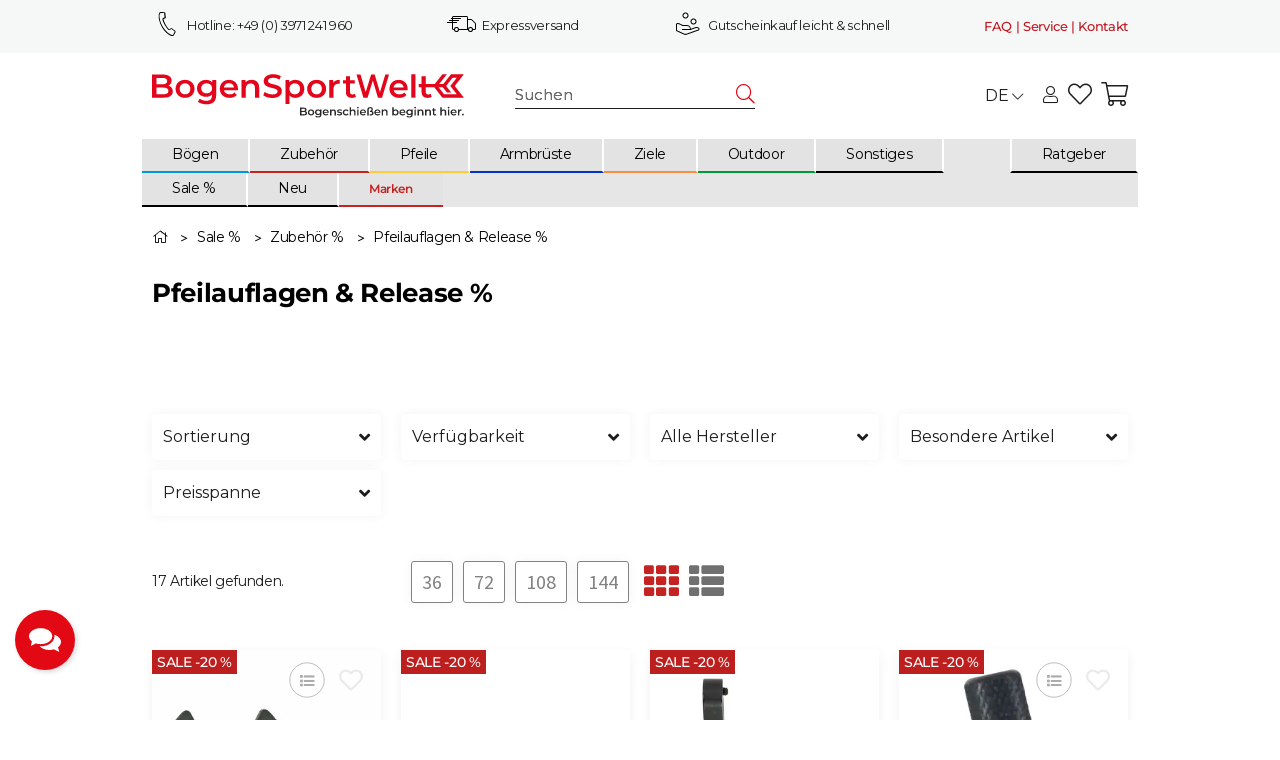

--- FILE ---
content_type: text/html; charset=utf-8
request_url: https://tm706.container.webgains.link/tm/a/container/tags/iframe/d9a423e5b8.html?sid=rhfaheti2q66cccj34asfgg86v
body_size: 1186
content:
<!DOCTYPE html>
<html lang="en">
<head><meta http-equiv="Content-Type" content="text/html; charset=utf-8"><title></title></head>
<body>
<script type="text/javascript" charset="utf-8" src="https://ad4m.at/network-tag.js"></script>
<script type="text/javascript" charset="utf-8">
advancedStoreNetworkTag.create({
advertiserId: "285795",
networkId: "21",
quantity: "",
orderValue: "",
orderId: "",
productId: "",
productCategory: "Pfeilauflagen & Release %",
rtOptout: "",
currency: "",
pageUrl: "https://www.bogensportwelt.de/Sale-Pfeilauflagen-Release"
});
</script>
<script>
// ### START NEO_TAG_LIB ###
var neoTagLib = {

    ensureArray : function(arrayData){
        if(typeof arrayData == 'undefined'){ return [];} else { return arrayData; };
    },
    
    addScriptElement: function (dom,src,async,defer){
        var script=dom.createElement('script');
        script.async = async;
      	if(defer){
      		script.defer = defer;  
        }
        script.src = src;
      	var first=dom.getElementsByTagName('script')[0];
        first.parentNode.insertBefore(script,first)
    },
    
    addIframeElement: function (dom,src){
        var iframe=dom.createElement('iframe');
        iframe.frameBorder = "0";
        iframe.scrolling = "no";
      	iframe.style.width = "1px";
        iframe.style.height = "1px";
        iframe.src = src;
      	var first=dom.getElementsByTagName('script')[0];
        first.parentNode.insertBefore(iframe,first)
    },
  
    addGetParams: function (url,data){
    	var out = [];
    	for (var key in data) {
          if (data.hasOwnProperty(key)) {
              out.push(key + '=' + encodeURIComponent(data[key]));
          }
    	}
    	var getParams = out.join('&');
        if(url.lastIndexOf("?") > 0){
        	return url+"&"+getParams;
        } else {
        	return url+"?"+getParams;
        }
    },
    
    arrayToPlainString : function (arr, fields, fieldSep,elementSep){
        var stringParts = [];
        for(var i=0;i<arr.length;i++){
            var fieldParts = [];
            for(var j=0;j<fields.length;j++){
                fieldParts[j] = arr[i][fields[j]];
            }
            stringParts[i] = fieldParts.join(fieldSep);
        }

        return stringParts.join(elementSep);
    }
};
// ### END NEO_TAG_LIB ###
</script>

<script>
var bentoForwardData = {
  "t": "d",
  "action": "c",
  "cid": "14245",
  "id": "Pfeilauflagen & Release %",
};

neoTagLib.addScriptElement(document,neoTagLib.addGetParams("https://pix.hyj.mobi/rt",bentoForwardData), true,false);
</script>
</body></html>


--- FILE ---
content_type: text/html; charset=utf-8
request_url: https://tm706.container.webgains.link/tm/a/container/tags/iframe/d9a423e5b8.html?sid=q4j8k3fn292e1pcc5gft1fid8i
body_size: 1178
content:
<!DOCTYPE html>
<html lang="en">
<head><meta http-equiv="Content-Type" content="text/html; charset=utf-8"><title></title></head>
<body>
<script type="text/javascript" charset="utf-8" src="https://ad4m.at/network-tag.js"></script>
<script type="text/javascript" charset="utf-8">
advancedStoreNetworkTag.create({
advertiserId: "285795",
networkId: "21",
quantity: "",
orderValue: "",
orderId: "",
productId: "",
productCategory: "484",
rtOptout: "",
currency: "",
pageUrl: "https://www.bogensportwelt.de/Sale-Pfeilauflagen-Release"
});
</script>
<script>
// ### START NEO_TAG_LIB ###
var neoTagLib = {

    ensureArray : function(arrayData){
        if(typeof arrayData == 'undefined'){ return [];} else { return arrayData; };
    },
    
    addScriptElement: function (dom,src,async,defer){
        var script=dom.createElement('script');
        script.async = async;
      	if(defer){
      		script.defer = defer;  
        }
        script.src = src;
      	var first=dom.getElementsByTagName('script')[0];
        first.parentNode.insertBefore(script,first)
    },
    
    addIframeElement: function (dom,src){
        var iframe=dom.createElement('iframe');
        iframe.frameBorder = "0";
        iframe.scrolling = "no";
      	iframe.style.width = "1px";
        iframe.style.height = "1px";
        iframe.src = src;
      	var first=dom.getElementsByTagName('script')[0];
        first.parentNode.insertBefore(iframe,first)
    },
  
    addGetParams: function (url,data){
    	var out = [];
    	for (var key in data) {
          if (data.hasOwnProperty(key)) {
              out.push(key + '=' + encodeURIComponent(data[key]));
          }
    	}
    	var getParams = out.join('&');
        if(url.lastIndexOf("?") > 0){
        	return url+"&"+getParams;
        } else {
        	return url+"?"+getParams;
        }
    },
    
    arrayToPlainString : function (arr, fields, fieldSep,elementSep){
        var stringParts = [];
        for(var i=0;i<arr.length;i++){
            var fieldParts = [];
            for(var j=0;j<fields.length;j++){
                fieldParts[j] = arr[i][fields[j]];
            }
            stringParts[i] = fieldParts.join(fieldSep);
        }

        return stringParts.join(elementSep);
    }
};
// ### END NEO_TAG_LIB ###
</script>

<script>
var bentoForwardData = {
  "t": "d",
  "action": "c",
  "cid": "14245",
  "id": "484",
};

neoTagLib.addScriptElement(document,neoTagLib.addGetParams("https://pix.hyj.mobi/rt",bentoForwardData), true,false);
</script>
</body></html>


--- FILE ---
content_type: application/javascript; charset=utf-8
request_url: https://tm705.attrxs.de/tm/a/container/eval/22b352ebe1.js?sid=a03vc8l17qgpl9kdqrp99o4d4v&rnd=93880280&macroData[voucherName]=&macroData[voucherCode]=&macroData[utmSource]=not_set&macroData[utmMedium]=not_set&macroData[utmCampaign]=not_set&macroData[transactionId]=&macroData[tcfGdpr]=&macroData[tcfGdprConsent]=&macroData[searchTerm]=&macroData[referrer]=&macroData[products]=%5B%7B%22id%22%3A%22204970-L%22%7D%2C%7B%22id%22%3A%22211524%22%7D%2C%7B%22id%22%3A%22211857%22%7D%2C%7B%22id%22%3A%22210387-L%22%7D%2C%7B%22id%22%3A%22206807-L%22%7D%2C%7B%22id%22%3A%22214483%22%7D%2C%7B%22id%22%3A%22214503%22%7D%2C%7B%22id%22%3A%22208225-L%22%7D%2C%7B%22id%22%3A%22214470%22%7D%2C%7B%22id%22%3A%22206603-L%22%7D%2C%7B%22id%22%3A%22202829-L%22%7D%2C%7B%22id%22%3A%22RP2410-13656%22%7D%2C%7B%22id%22%3A%22214478%22%7D%2C%7B%22id%22%3A%22215151-L%22%7D%2C%7B%22id%22%3A%22202753-X%22%7D%2C%7B%22id%22%3A%22202757-X%22%7D%2C%7B%22id%22%3A%22RP2510-14585%22%7D%5D&macroData[productPrice]=&macroData[productName]=&macroData[productId]=&macroData[productDetails]=&macroData[pageType]=category&macroData[pageName]=&macroData[organicTouchpointDetection]=&macroData[orderValue]=&macroData[orderValueNet]=&macroData[onsiteUrl]=https%3A%2F%2Fwww.bogensportwelt.de%2FSale-Pfeilauflagen-Release&macroData[firstPartyUserId]=9135-gxg312b7g1h&macroData[customerStatus]=&macroData[customerId]=&macroData[customerAccountType]=&macroData[currency]=&macroData[checkoutStage]=&macroData[categoryName]=Pfeilauflagen%20%26%20Release%20%25&macroData[categoryId]=Pfeilauflagen%20%26%20Release%20%25&macroData[atxs]=not_set&macroData[atxm]=not_set&macroData[wgu]=not_set&macroData[pageUrl]=https%3A%2F%2Fwww.bogensportwelt.de%2FSale-Pfeilauflagen-Release&macroData[isErrorPage]=false
body_size: 786
content:
try{
    (function(){
        var containerId = 'd9a423e5b8';
        var uniqueDataLayerName = 'ntmData'+Math.floor(Math.random()*10e12);
        window[uniqueDataLayerName] = [];
        window[uniqueDataLayerName].push({
          gdpr: '',
          gdprConsent: '',
          pageType: 'category',
          categoryId: 'Pfeilauflagen & Release %',
          categoryName: 'Pfeilauflagen & Release %'
        });
        (function(n,e,o,r,y){n[r]=n[r]||[];n[r].push({'event':'ntmInit','t':new Date().getTime()});var f=e.getElementsByTagName(o)[0],s=e.createElement(o),d=r!='ntmData'?'&ntmData='+r:'';s.async=true;s.src='http'+(document.location.protocol=='https:'?'s':'')+'://tm.container.webgains.link/tm/a/container/init/'+y+'.js?'+d+'&rnd='+Math.floor(Math.random()*100000000);f.parentNode.insertBefore(s,f);})(window,document,'script',uniqueDataLayerName,containerId);
    })();
}catch(e){console.log(e)}(function(w,e,b,g,a,i,n,s){w['ITCLKOBJ']=a;w[a]=w[a]||function(){(w[a].q=w[a].q||[]).push(arguments)},w[a].l=1*new Date();i=e.createElement(b),n=e.getElementsByTagName(b)[0];i.async=1;i.src=g;n.parentNode.insertBefore(i,n)})(window,document,'script','https://analytics.webgains.io/clk.min.js','ITCLKQ');
ITCLKQ('set', 'internal.api', true);
ITCLKQ('set', 'internal.cookie', true);
ITCLKQ('click');

neory_gauatkbfr6jx6z1g3iv22x0iv1001606.addIframeToPage("//tm705.attrxs.de/tm/a/container/tags/iframe/22b352ebe1.html?sid=a03vc8l17qgpl9kdqrp99o4d4v");

--- FILE ---
content_type: application/javascript; charset=utf-8
request_url: https://tm706.container.webgains.link/tm/a/container/eval/d9a423e5b8.js?sid=rhfaheti2q66cccj34asfgg86v&rnd=55856366&macroData[transactionId]=&macroData[tcfGdpr]=&macroData[tcfGdprConsent]=&macroData[searchTerm]=&macroData[products]=&macroData[productPrice]=&macroData[productName]=&macroData[productId]=&macroData[pageUrl]=https%3A%2F%2Fwww.bogensportwelt.de%2FSale-Pfeilauflagen-Release&macroData[pageType]=category&macroData[pageName]=&macroData[orderValue]=&macroData[categoryName]=Pfeilauflagen%20%26%20Release%20%25&macroData[categoryId]=Pfeilauflagen%20%26%20Release%20%25
body_size: 1080
content:
try{
    (function(){
        var containerId = '605fa3bc35';
        var uniqueDataLayerName = 'ntmData'+Math.floor(Math.random()*10e12);
        window[uniqueDataLayerName] = [];
        window[uniqueDataLayerName].push({
          gdpr: '',
          gdprConsent: '',
          pageType: 'category',
          categoryId: 'Pfeilauflagen & Release %',
          categoryName: 'Pfeilauflagen & Release %'
        });
        (function(n,e,o,r,y){n[r]=n[r]||[];n[r].push({'event':'ntmInit','t':new Date().getTime()});var f=e.getElementsByTagName(o)[0],s=e.createElement(o),d=r!='ntmData'?'&ntmData='+r:'';s.async=true;s.src='http'+(document.location.protocol=='https:'?'s':'')+'://tm.ad-srv.net/tm/a/container/init/'+y+'.js?'+d+'&rnd='+Math.floor(Math.random()*100000000);f.parentNode.insertBefore(s,f);})(window,document,'script',uniqueDataLayerName,containerId);
    })();
}catch(e){console.log(e)}

neory_wmk3hh3qd2fvwwhupzqj9s9nqxhrc42d.addIframeToPage("//tm706.container.webgains.link/tm/a/container/tags/iframe/d9a423e5b8.html?sid=rhfaheti2q66cccj34asfgg86v");

--- FILE ---
content_type: application/javascript; charset=utf-8
request_url: https://tm706.container.webgains.link/tm/a/container/eval/d9a423e5b8.js?sid=q4j8k3fn292e1pcc5gft1fid8i&rnd=99227396&macroData[transactionId]=&macroData[tcfGdpr]=&macroData[tcfGdprConsent]=&macroData[searchTerm]=&macroData[products]=%5B%7B%22id%22%3A%22204970-L%22%7D%2C%7B%22id%22%3A%22211524%22%7D%2C%7B%22id%22%3A%22211857%22%7D%2C%7B%22id%22%3A%22210387-L%22%7D%2C%7B%22id%22%3A%22206807-L%22%7D%2C%7B%22id%22%3A%22214483%22%7D%2C%7B%22id%22%3A%22214503%22%7D%2C%7B%22id%22%3A%22208225-L%22%7D%2C%7B%22id%22%3A%22214470%22%7D%2C%7B%22id%22%3A%22206603-L%22%7D%2C%7B%22id%22%3A%22202829-L%22%7D%2C%7B%22id%22%3A%22RP2410-13656%22%7D%2C%7B%22id%22%3A%22214478%22%7D%2C%7B%22id%22%3A%22215151-L%22%7D%2C%7B%22id%22%3A%22202753-X%22%7D%2C%7B%22id%22%3A%22202757-X%22%7D%2C%7B%22id%22%3A%22RP2510-14585%22%7D%5D&macroData[productPrice]=&macroData[productName]=&macroData[productId]=&macroData[pageUrl]=https%3A%2F%2Fwww.bogensportwelt.de%2FSale-Pfeilauflagen-Release&macroData[pageType]=category&macroData[pageName]=&macroData[orderValue]=&macroData[categoryName]=Pfeilauflagen%2520%2526%2520Release%2520%2525&macroData[categoryId]=484
body_size: 1068
content:
try{
    (function(){
        var containerId = '605fa3bc35';
        var uniqueDataLayerName = 'ntmData'+Math.floor(Math.random()*10e12);
        window[uniqueDataLayerName] = [];
        window[uniqueDataLayerName].push({
          gdpr: '',
          gdprConsent: '',
          pageType: 'category',
          categoryId: '484',
          categoryName: 'Pfeilauflagen%20%26%20Release%20%25'
        });
        (function(n,e,o,r,y){n[r]=n[r]||[];n[r].push({'event':'ntmInit','t':new Date().getTime()});var f=e.getElementsByTagName(o)[0],s=e.createElement(o),d=r!='ntmData'?'&ntmData='+r:'';s.async=true;s.src='http'+(document.location.protocol=='https:'?'s':'')+'://tm.ad-srv.net/tm/a/container/init/'+y+'.js?'+d+'&rnd='+Math.floor(Math.random()*100000000);f.parentNode.insertBefore(s,f);})(window,document,'script',uniqueDataLayerName,containerId);
    })();
}catch(e){console.log(e)}

neory_mki12hrh2wxgnn0rz4ffd4u1ziiu2s3q.addIframeToPage("//tm706.container.webgains.link/tm/a/container/tags/iframe/d9a423e5b8.html?sid=q4j8k3fn292e1pcc5gft1fid8i");

--- FILE ---
content_type: application/javascript; charset=utf-8
request_url: https://tm.attrxs.de/tm/a/container/init/22b352ebe1.js?&ntmData=atxsData&rnd=71051705
body_size: 4948
content:
if(typeof(NeoryContainer) === 'undefined') {

    var JSON;if(!JSON){JSON={}}(function(){function f(n){return n<10?"0"+n:n}if(typeof Date.prototype.toJSON!=="function"){Date.prototype.toJSON=function(key){return isFinite(this.valueOf())?this.getUTCFullYear()+"-"+f(this.getUTCMonth()+1)+"-"+f(this.getUTCDate())+"T"+f(this.getUTCHours())+":"+f(this.getUTCMinutes())+":"+f(this.getUTCSeconds())+"Z":null};String.prototype.toJSON=Number.prototype.toJSON=Boolean.prototype.toJSON=function(key){return this.valueOf()}}var cx=/[\u0000\u00ad\u0600-\u0604\u070f\u17b4\u17b5\u200c-\u200f\u2028-\u202f\u2060-\u206f\ufeff\ufff0-\uffff]/g,escapable=/[\\\"\x00-\x1f\x7f-\x9f\u00ad\u0600-\u0604\u070f\u17b4\u17b5\u200c-\u200f\u2028-\u202f\u2060-\u206f\ufeff\ufff0-\uffff]/g,gap,indent,meta={"\b":"\\b","\t":"\\t","\n":"\\n","\f":"\\f","\r":"\\r",'"':'\\"',"\\":"\\\\"},rep;function quote(string){escapable.lastIndex=0;return escapable.test(string)?'"'+string.replace(escapable,function(a){var c=meta[a];return typeof c==="string"?c:"\\u"+("0000"+a.charCodeAt(0).toString(16)).slice(-4)})+'"':'"'+string+'"'}function str(key,holder){var i,k,v,length,mind=gap,partial,value=holder[key];if(value&&typeof value==="object"&&typeof value.toJSON==="function"){value=value.toJSON(key)}if(typeof rep==="function"){value=rep.call(holder,key,value)}switch(typeof value){case"string":return quote(value);case"number":return isFinite(value)?String(value):"null";case"boolean":case"null":return String(value);case"object":if(!value){return"null"}gap+=indent;partial=[];if(Object.prototype.toString.apply(value)==="[object Array]"){length=value.length;for(i=0;i<length;i+=1){partial[i]=str(i,value)||"null"}v=partial.length===0?"[]":gap?"[\n"+gap+partial.join(",\n"+gap)+"\n"+mind+"]":"["+partial.join(",")+"]";gap=mind;return v}if(rep&&typeof rep==="object"){length=rep.length;for(i=0;i<length;i+=1){if(typeof rep[i]==="string"){k=rep[i];v=str(k,value);if(v){partial.push(quote(k)+(gap?": ":":")+v)}}}}else{for(k in value){if(Object.prototype.hasOwnProperty.call(value,k)){v=str(k,value);if(v){partial.push(quote(k)+(gap?": ":":")+v)}}}}v=partial.length===0?"{}":gap?"{\n"+gap+partial.join(",\n"+gap)+"\n"+mind+"}":"{"+partial.join(",")+"}";gap=mind;return v}}if(typeof JSON.stringify!=="function"){JSON.stringify=function(value,replacer,space){var i;gap="";indent="";if(typeof space==="number"){for(i=0;i<space;i+=1){indent+=" "}}else{if(typeof space==="string"){indent=space}}rep=replacer;if(replacer&&typeof replacer!=="function"&&(typeof replacer!=="object"||typeof replacer.length!=="number")){throw new Error("JSON.stringify")}return str("",{"":value})}}if(typeof JSON.parse!=="function"){JSON.parse=function(text,reviver){var j;function walk(holder,key){var k,v,value=holder[key];if(value&&typeof value==="object"){for(k in value){if(Object.prototype.hasOwnProperty.call(value,k)){v=walk(value,k);if(v!==undefined){value[k]=v}else{delete value[k]}}}}return reviver.call(holder,key,value)}text=String(text);cx.lastIndex=0;if(cx.test(text)){text=text.replace(cx,function(a){return"\\u"+("0000"+a.charCodeAt(0).toString(16)).slice(-4)})}if(/^[\],:{}\s]*$/.test(text.replace(/\\(?:["\\\/bfnrt]|u[0-9a-fA-F]{4})/g,"@").replace(/"[^"\\\n\r]*"|true|false|null|-?\d+(?:\.\d*)?(?:[eE][+\-]?\d+)?/g,"]").replace(/(?:^|:|,)(?:\s*\[)+/g,""))){j=eval("("+text+")");return typeof reviver==="function"?walk({"":j},""):j}throw new SyntaxError("JSON.parse")}}}());
    
    function NeoryContainer(ownNamespace, dataLayerName, evalBasicUrl) {
        
        var _ownNamespace = ownNamespace;
        var _dataLayerName = dataLayerName;
        var _evalBasicUrl = evalBasicUrl;
        var _macroOutputData = { };
        var _promises = [];

        this.addPromise = function(promise) {
            _promises.push(promise);
        }
        ;
        
        this.waitForResult = function(NeoryTag, callbackFunc, interval, timeout) {

            var gotResult = false;
            
            var simpleResultReadyAndRegisterResultFunc = function (result) {
                    gotResult = true;
                    NeoryTag.registerResult(result);
            }
            
            callbackFunc(simpleResultReadyAndRegisterResultFunc);
            
            if(!gotResult){
                if(typeof Promise === "undefined" || Promise.toString().indexOf("[native code]") === -1 ){
                    NeoryTag.registerResult("");
                } else {
                    var intervalHandle = -1;    
                    var timeoutHandle = -1;
                    var promise = new Promise((resolve, reject) => {
                        var resultReadyAndRegisterResultFunc = function(result) {
                            clearInterval(intervalHandle);
                            clearTimeout(timeoutHandle);
                            
                            gotResult = true;
                            NeoryTag.registerResult(result);
                            resolve(true);
                        };
                    
                        timeoutHandle = setTimeout(function(){ resultReadyAndRegisterResultFunc("") },timeout);
                        intervalHandle = setInterval(function() {callbackFunc(resultReadyAndRegisterResultFunc)}, interval);
                    });
                    this.addPromise(promise);
                }
            }    
        };
        
        this.ownNamespace = function(ownNamespace) {
            if(ownNamespace === undefined)
                return _ownNamespace;
            
            _ownNamespace = ownNamespace;
        };
        
        this.dataLayerName = function(dataLayerName) {
            if(dataLayerName === undefined)
                return _dataLayerName;
            
            _dataLayerName = dataLayerName;
        };
        
        this.evalBasicUrl = function(evalBasicUrl) {
            if(evalBasicUrl === undefined)
                return _evalBasicUrl;
            
            _evalBasicUrl = evalBasicUrl;
        };
        
        this.macroOutputData = function(macroOutputData) {
            if(macroOutputData === undefined)
                return _macroOutputData;
            
            _macroOutputData = macroOutputdata;
        };
        
        this.addMacroResult = function(key, value) {
            _macroOutputData[key] = value;
        };
        
        this.removeMacroResult = function(key) {
             delete _macroOutputData[key];
        };
        
        this.getMacroResult = function(key){
            return _macroOutputData[key];
        };
        
        this.random = function() {
            return Math.floor(Math.random() * 100000000);
        };
        
        this.addScriptToPage = function(url, async) {
            var firstScript = document.getElementsByTagName('script')[0];
            var newScript = document.createElement('script');
            
            newScript.src = url;
            newScript.async = async ? true : false;
            
            firstScript.parentNode.insertBefore(newScript, firstScript);
        };
        
        this.addIframeToPage = function(url) {
            var firstScript = document.getElementsByTagName('script')[0];
            
            var newIframe = document.createElement('iframe');
            newIframe.width             = 1;
            newIframe.height            = 1;
            newIframe.frameBorder       = 0;
            newIframe.style.visibility  = "hidden";
            newIframe.style.display     = "none";
            newIframe.style.width       = 1;
            newIframe.style.height      = 1;
            newIframe.style.border      = 0;
            newIframe.src = url;
            
            firstScript.parentNode.insertBefore(newIframe, firstScript);
        };
        
        this.jsonify = function(value) {
            return JSON.parse(value);
        };
        
        this.stringify = function(value) {
            return JSON.stringify(value);
        };
        
        this.sendMacroResults = function() {
            if(_promises.length > 0){
                Promise.allSettled(_promises).then((values) => {
                     this.finalSendMacroResults();
                });
            } else {
                this.finalSendMacroResults();
            }
        };
        
        this.finalSendMacroResults = function() {
            var parts = [];
            var url = _evalBasicUrl + '&rnd=' + this.random();
            
            for(var key in _macroOutputData)
                parts.push('macroData[' + encodeURIComponent(key) + ']=' + encodeURIComponent(_macroOutputData[key]));
            
            if(parts.length > 0)
                url += '&' + parts.join('&');
            
            this.addScriptToPage(url,true);
        };
    }
}

window.neory_gauatkbfr6jx6z1g3iv22x0iv1001606 = new NeoryContainer('gauatkbfr6jx6z1g3iv22x0iv1001606', 'atxsData', '//tm705.attrxs.de/tm/a/container/eval/22b352ebe1.js?sid=a03vc8l17qgpl9kdqrp99o4d4v');

(function(neory) {
    
    (function(neory){

var value = window[neory.dataLayerName()][0]["voucherName"];

if(typeof(value) == "undefined"){
   value = "";


}

if(typeof(value) != "string"){
 value = neory.stringify(value);
}

neory.addMacroResult("voucherName",value);
})(neory);(function(neory){

var value = window[neory.dataLayerName()][0]["voucherCode"];

if(typeof(value) == "undefined"){
   value = "";


}

if(typeof(value) != "string"){
 value = neory.stringify(value);
}

neory.addMacroResult("voucherCode",value);
})(neory);(function(neory){
    var NeoryTag = {};
    NeoryTag.registerResult = function(value) {
      if(typeof(value) != "string"){
            value = neory.stringify(value);
      }
      neory.addMacroResult("utmSource",value);
    };

    NeoryTag.trim = function(value) {
      try {
         return value.trim();
      }catch(err){
         return value;
      }
    }

    NeoryTag.sanitizeWhitespaces = function(value) {
      try {
         value = value.replace(/\s\s+/g, ' ');
         return NeoryTag.trim(value);
      }catch(err){
         return value;
      }
    }

    NeoryTag.getDataLayerValue = function (name) {
        return window[neory.dataLayerName()][0][name];
    }
try {

  var utmSourceParameter = "not_supported";
try {
  if(typeof URLSearchParams != "undefined") {
  	var params = new 	URLSearchParams(window.location.search);
  	if(!params.has("utm_source")){
    	utmSourceParameter = "not_set";
  	} else {
    	utmSourceParameter = params.get("utm_source");
  	}
  }
} catch(e){
	utmSourceParameter = "error";
}
NeoryTag.registerResult(utmSourceParameter);
} catch(err){
   NeoryTag.registerResult("");
}


})(neory);(function(neory){
    var NeoryTag = {};
    NeoryTag.registerResult = function(value) {
      if(typeof(value) != "string"){
            value = neory.stringify(value);
      }
      neory.addMacroResult("utmMedium",value);
    };

    NeoryTag.trim = function(value) {
      try {
         return value.trim();
      }catch(err){
         return value;
      }
    }

    NeoryTag.sanitizeWhitespaces = function(value) {
      try {
         value = value.replace(/\s\s+/g, ' ');
         return NeoryTag.trim(value);
      }catch(err){
         return value;
      }
    }

    NeoryTag.getDataLayerValue = function (name) {
        return window[neory.dataLayerName()][0][name];
    }
try {

  var utmSourceParameter = "not_supported";
try {
  if(typeof URLSearchParams != "undefined") {
  	var params = new 	URLSearchParams(window.location.search);
  	if(!params.has("utm_medium")){
    	utmSourceParameter = "not_set";
  	} else {
    	utmSourceParameter = params.get("utm_medium");
  	}
  }
} catch(e){
	utmSourceParameter = "error";
}
NeoryTag.registerResult(utmSourceParameter);
} catch(err){
   NeoryTag.registerResult("");
}


})(neory);(function(neory){
    var NeoryTag = {};
    NeoryTag.registerResult = function(value) {
      if(typeof(value) != "string"){
            value = neory.stringify(value);
      }
      neory.addMacroResult("utmCampaign",value);
    };

    NeoryTag.trim = function(value) {
      try {
         return value.trim();
      }catch(err){
         return value;
      }
    }

    NeoryTag.sanitizeWhitespaces = function(value) {
      try {
         value = value.replace(/\s\s+/g, ' ');
         return NeoryTag.trim(value);
      }catch(err){
         return value;
      }
    }

    NeoryTag.getDataLayerValue = function (name) {
        return window[neory.dataLayerName()][0][name];
    }
try {

  var utmSourceParameter = "not_supported";
try {
  if(typeof URLSearchParams != "undefined") {
  	var params = new 	URLSearchParams(window.location.search);
  	if(!params.has("utm_campaign")){
    	utmSourceParameter = "not_set";
  	} else {
    	utmSourceParameter = params.get("utm_campaign");
  	}
  }
} catch(e){
	utmSourceParameter = "error";
}
NeoryTag.registerResult(utmSourceParameter);
} catch(err){
   NeoryTag.registerResult("");
}


})(neory);(function(neory){

var value = window[neory.dataLayerName()][0]["transactionId"];

if(typeof(value) == "undefined"){
   value = "";


}

if(typeof(value) != "string"){
 value = neory.stringify(value);
}

neory.addMacroResult("transactionId",value);
})(neory);(function(neory){
var varName = "";

varName = "gdpr";
  

var value = window[neory.dataLayerName()][0][varName];

if(typeof(value) == "undefined"){
   value = "";


}

if(typeof(value) != "string"){
 value = neory.stringify(value);
}

neory.addMacroResult("tcfGdpr",value);
})(neory);


(function(neory){
var varName = "";

varName = "gdprConsent";


var value = window[neory.dataLayerName()][0][varName];

if(typeof(value) == "undefined"){
   value = "";


}

if(typeof(value) != "string"){
 value = neory.stringify(value);
}

neory.addMacroResult("tcfGdprConsent",value);
})(neory);


(function(neory){

var value = window[neory.dataLayerName()][0]["searchTerm"];

if(typeof(value) == "undefined"){
   value = "";


}

if(typeof(value) != "string"){
 value = neory.stringify(value);
}

neory.addMacroResult("searchTerm",value);
})(neory);(function(neory){

var value = "";
value = document.referrer;

neory.addMacroResult("referrer",value)})(neory);(function(neory){

var value = window[neory.dataLayerName()][0]["products"];

if(typeof(value) == "undefined"){
   value = "";


}

if(typeof(value) != "string"){
 value = neory.stringify(value);
}

neory.addMacroResult("products",value);
})(neory);(function(neory){

var value = window[neory.dataLayerName()][0]["productPrice"];

if(typeof(value) == "undefined"){
   value = "";


}

if(typeof(value) != "string"){
 value = neory.stringify(value);
}

neory.addMacroResult("productPrice",value);
})(neory);(function(neory){

var value = window[neory.dataLayerName()][0]["productName"];

if(typeof(value) == "undefined"){
   value = "";


}

if(typeof(value) != "string"){
 value = neory.stringify(value);
}

neory.addMacroResult("productName",value);
})(neory);(function(neory){

var value = window[neory.dataLayerName()][0]["productId"];

if(typeof(value) == "undefined"){
   value = "";


}

if(typeof(value) != "string"){
 value = neory.stringify(value);
}

neory.addMacroResult("productId",value);
})(neory);(function(neory){

var value = window[neory.dataLayerName()][0]["productDetails"];

if(typeof(value) == "undefined"){
   value = "";


}

if(typeof(value) != "string"){
 value = neory.stringify(value);
}

neory.addMacroResult("productDetails",value);
})(neory);(function(neory){

var value = window[neory.dataLayerName()][0]["pageType"];

if(typeof(value) == "undefined"){
   value = "";


}

if(typeof(value) != "string"){
 value = neory.stringify(value);
}

neory.addMacroResult("pageType",value);
})(neory);(function(neory){

var value = window[neory.dataLayerName()][0]["pageName"];

if(typeof(value) == "undefined"){
   value = "";


}

if(typeof(value) != "string"){
 value = neory.stringify(value);
}

neory.addMacroResult("pageName",value);
})(neory);(function(neory){

var value = "";
value = document.referrer;

neory.addMacroResult("organicTouchpointDetection",value)})(neory);(function(neory){

var value = window[neory.dataLayerName()][0]["orderValue"];

if(typeof(value) == "undefined"){
   value = "";


}

if(typeof(value) != "string"){
 value = neory.stringify(value);
}

neory.addMacroResult("orderValue",value);
})(neory);(function(neory){

var value = window[neory.dataLayerName()][0]["orderValueNet"];

if(typeof(value) == "undefined"){
   value = "";


}

if(typeof(value) != "string"){
 value = neory.stringify(value);
}

neory.addMacroResult("orderValueNet",value);
})(neory);(function(neory){

var value = "";
value = document.URL;
  
neory.addMacroResult("onsiteUrl",value)})(neory);(function(neory){
    var NeoryTag = {};
    NeoryTag.registerResult = function(value) {
      if(typeof(value) != "string"){
            value = neory.stringify(value);
      }
      neory.addMacroResult("firstPartyUserId",value);
    };

    NeoryTag.trim = function(value) {
      try {
         return value.trim();
      }catch(err){
         return value;
      }
    }

    NeoryTag.sanitizeWhitespaces = function(value) {
      try {
         value = value.replace(/\s\s+/g, ' ');
         return NeoryTag.trim(value);
      }catch(err){
         return value;
      }
    }

    NeoryTag.getDataLayerValue = function (name) {
        return window[neory.dataLayerName()][0][name];
    }
try {

  (function() {
    function generateUserId() {
        return '9135-' + Math.random().toString(36).substr(2, 16);
    }

    function getCookie(name) {
        var nameEQ = name + "=";
        var ca = document.cookie.split(';');
        for(var i = 0; i < ca.length; i++) {
            var c = ca[i];
            while (c.charAt(0) == ' ') c = c.substring(1);
            if (c.indexOf(nameEQ) == 0) return c.substring(nameEQ.length);
        }
        return null;
    }

    function setCookie(name, value, days) {
        var expires = "";
        if (days) {
            var date = new Date();
            date.setTime(date.getTime() + (days * 24 * 60 * 60 * 1000));
            expires = "; expires=" + date.toUTCString();
        }
        var sameSite = "; SameSite=Lax";
        var secure = location.protocol === 'https:' ? "; Secure" : "";
        var path = "; path=/";
        document.cookie = name + "=" + value + expires + path + sameSite + secure; 
    }

    var userIdCookieName = 'v0rur7gqspb3_uid';

    var userId = getCookie(userIdCookieName);
    if (!userId) {
        userId = generateUserId();
        setCookie(userIdCookieName, userId, 90);
    }
	NeoryTag.registerResult(userId);
})();
} catch(err){
   NeoryTag.registerResult("");
}


})(neory);(function(neory){

var value = window[neory.dataLayerName()][0]["customerStatus"];

if(typeof(value) == "undefined"){
   value = "";


}

if(typeof(value) != "string"){
 value = neory.stringify(value);
}

neory.addMacroResult("customerStatus",value);
})(neory);(function(neory){

var value = window[neory.dataLayerName()][0]["customerId"];

if(typeof(value) == "undefined"){
   value = "";


}

if(typeof(value) != "string"){
 value = neory.stringify(value);
}

neory.addMacroResult("customerId",value);
})(neory);(function(neory){

var value = window[neory.dataLayerName()][0]["customerAccountType"];

if(typeof(value) == "undefined"){
   value = "";


}

if(typeof(value) != "string"){
 value = neory.stringify(value);
}

neory.addMacroResult("customerAccountType",value);
})(neory);(function(neory){

var value = window[neory.dataLayerName()][0]["currency"];

if(typeof(value) == "undefined"){
   value = "";


}

if(typeof(value) != "string"){
 value = neory.stringify(value);
}

neory.addMacroResult("currency",value);
})(neory);(function(neory){

var value = window[neory.dataLayerName()][0]["checkoutStage"];

if(typeof(value) == "undefined"){
   value = "";


}

if(typeof(value) != "string"){
 value = neory.stringify(value);
}

neory.addMacroResult("checkoutStage",value);
})(neory);(function(neory){

var value = window[neory.dataLayerName()][0]["categoryName"];

if(typeof(value) == "undefined"){
   value = "";


}

if(typeof(value) != "string"){
 value = neory.stringify(value);
}

neory.addMacroResult("categoryName",value);
})(neory);(function(neory){

var value = window[neory.dataLayerName()][0]["categoryId"];

if(typeof(value) == "undefined"){
   value = "";


}

if(typeof(value) != "string"){
 value = neory.stringify(value);
}

neory.addMacroResult("categoryId",value);
})(neory);(function(neory){
    var NeoryTag = {};
    NeoryTag.registerResult = function(value) {
      if(typeof(value) != "string"){
            value = neory.stringify(value);
      }
      neory.addMacroResult("atxs",value);
    };

    NeoryTag.trim = function(value) {
      try {
         return value.trim();
      }catch(err){
         return value;
      }
    }

    NeoryTag.sanitizeWhitespaces = function(value) {
      try {
         value = value.replace(/\s\s+/g, ' ');
         return NeoryTag.trim(value);
      }catch(err){
         return value;
      }
    }

    NeoryTag.getDataLayerValue = function (name) {
        return window[neory.dataLayerName()][0][name];
    }
try {

  var atxsParameter = "not_supported";
try {
  if(typeof URLSearchParams != "undefined") {
  	var params = new 	URLSearchParams(window.location.search);
  	if(!params.has("atxs")){
    	atxsParameter = "not_set";
  	} else {
    	atxsParameter = params.get("atxs");
  	}
  }
} catch(e){
	atxsParameter = "error";
}
NeoryTag.registerResult(atxsParameter);
} catch(err){
   NeoryTag.registerResult("");
}


})(neory);(function(neory){
    var NeoryTag = {};
    NeoryTag.registerResult = function(value) {
      if(typeof(value) != "string"){
            value = neory.stringify(value);
      }
      neory.addMacroResult("atxm",value);
    };

    NeoryTag.trim = function(value) {
      try {
         return value.trim();
      }catch(err){
         return value;
      }
    }

    NeoryTag.sanitizeWhitespaces = function(value) {
      try {
         value = value.replace(/\s\s+/g, ' ');
         return NeoryTag.trim(value);
      }catch(err){
         return value;
      }
    }

    NeoryTag.getDataLayerValue = function (name) {
        return window[neory.dataLayerName()][0][name];
    }
try {

  var atxmParameter = "not_supported";
try {
  if(typeof URLSearchParams != "undefined") {
  	var params = new 	URLSearchParams(window.location.search);
  	if(!params.has("atxm")){
    	atxmParameter = "not_set";
  	} else {
    	atxmParameter = params.get("atxm");
  	}
  }
} catch(e){
	atxmParameter = "error";
}
NeoryTag.registerResult(atxmParameter);
} catch(err){
   NeoryTag.registerResult("");
}


})(neory);(function(neory){
    var NeoryTag = {};
    NeoryTag.registerResult = function(value) {
      if(typeof(value) != "string"){
            value = neory.stringify(value);
      }
      neory.addMacroResult("wgu",value);
    };

    NeoryTag.trim = function(value) {
      try {
         return value.trim();
      }catch(err){
         return value;
      }
    }

    NeoryTag.sanitizeWhitespaces = function(value) {
      try {
         value = value.replace(/\s\s+/g, ' ');
         return NeoryTag.trim(value);
      }catch(err){
         return value;
      }
    }

    NeoryTag.getDataLayerValue = function (name) {
        return window[neory.dataLayerName()][0][name];
    }
try {

  var wguParameter = "not_supported";
try {
  if(typeof URLSearchParams != "undefined") {
  	var params = new 	URLSearchParams(window.location.search);
  	if(!params.has("wgu")){
    	wguParameter = "not_set";
  	} else {
    	wguParameter = params.get("wgu");
  	}
  }
} catch(e){
	wguParameter = "error";
}
NeoryTag.registerResult(wguParameter);
} catch(err){
   NeoryTag.registerResult("");
}


})(neory);(function(neory){

var value = "";
value = document.URL;
  
neory.addMacroResult("pageUrl",value)})(neory);(function(neory){
    var NeoryTag = {};
    NeoryTag.registerResult = function(value) {
      if(typeof(value) != "string"){
            value = neory.stringify(value);
      }
      neory.addMacroResult("isErrorPage",value);
    };

    NeoryTag.trim = function(value) {
      try {
         return value.trim();
      }catch(err){
         return value;
      }
    }

    NeoryTag.sanitizeWhitespaces = function(value) {
      try {
         value = value.replace(/\s\s+/g, ' ');
         return NeoryTag.trim(value);
      }catch(err){
         return value;
      }
    }

    NeoryTag.getDataLayerValue = function (name) {
        return window[neory.dataLayerName()][0][name];
    }
try {

  try{
  const alerts = document.querySelectorAll("div[role='alert']");
  const searchTexts = ["Page not found", "diese Seite wurde leider nicht gefunden"];
  const isErrorPage = Array.from(alerts).some(alert => {
    const content = alert.textContent || "";
    return searchTexts.some(text => content.includes(text));
  });

  NeoryTag.registerResult(isErrorPage);
}catch(e){NeoryTag.registerResult("error:"+e.message);}

} catch(err){
   NeoryTag.registerResult("");
}


})(neory);
    
})(neory_gauatkbfr6jx6z1g3iv22x0iv1001606);
neory_gauatkbfr6jx6z1g3iv22x0iv1001606.sendMacroResults();


--- FILE ---
content_type: application/javascript; charset=UTF-8
request_url: https://api.clerk.io/v2/config/designs?payload=%7B%22ids%22%3A%5B106454%5D%2C%22key%22%3A%22bkkGmhEtWqb2Qqd6eA5FsSaZl94OSFLV%22%2C%22visitor%22%3A%22auto%22%2C%22_%22%3A29486199%7D&callback=__clerk_cb_1
body_size: 1900
content:
__clerk_cb_1({"status":"ok","results":[{"id":106454,"html":"\u003cdiv class=\"clerk-instant-search\"\u003e\n\n {% if x == 0 %}\n \u003cdiv class=\"clerk-instant-search-no-results\"\u003e\n Nichts gefunden zu: \u003cb\u003e{{ query }}\u003c/b\u003e... versuch was anderes!\n \u003c/div\u003e\n {% endif %}\n\n \u003cdiv class=\"clerk-headline-search\"\u003e Suchergebnisse: \u003cb\u003e{{ query }}\u003c/b\u003e\u003c/div\u003e\n \u003cdiv class=\"clerk-instant-search-grid\"\u003e\n {% if products.length \u003e 0 %}\n \u003cdiv class=\"clerk-instant-search-col\"\u003e\n\n \u003cdiv class=\"clerk-products-headline\"\u003e\u003cb\u003eProdukte\u003c/b\u003e\u003c/div\u003e\n \u003cdiv class=\"clerk-instant-search-products\"\u003e\n {% for product in products %}\n \u003ca href=\"{{ product.url }}\"\u003e\n \u003cdiv class=\"clerk-instant-search-product clerk-instant-search-key-selectable\"\u003e\n \u003cdiv class=\"clerk-instant-search-product-image\" style=\"background-image: url('{{ product.image }}');\"\u003e\u003c/div\u003e\n \n \u003cdiv class=\"clerk-instant-search-product-text\"\u003e\n \u003cdiv class=\"clerk-instant-search-product-name\"\u003e{{ product.name | highlight query }}\u003c/div\u003e\n \n {% if product.on_sale %}\n \u003cdiv class=\"clerk-instant-search-product-list-price\"\u003e{{ product.original_price | money }} \u0026euro;\u003c/div\u003e\n \u003cdiv class=\"clerk-instant-search-product-price\"\u003e{{ product.price | money_eu }} \u0026euro;\u003c/div\u003e\n {% else %}\n \u003cdiv class=\"clerk-instant-search-product-price\"\u003e{{ product.price | money_eu }} \u0026euro;\u003c/div\u003e\n {% endif %}\n \u003c/div\u003e\n \n \u003c/div\u003e\n \u003c/a\u003e\n {% endfor %}\n \n {% if hits \u003e products.length %}\n \u003cdiv class=\"clerk-instant-search-more-results clerk-instant-search-key-selectable\"\u003e\n \u003ca href=\"suchergebnisse?query={{ query }}\"\u003e\n \u003cbutton class=\"clerk-button-show-more\"\u003eMehr Treffer anzeigen\u003c/button\u003e\n \u003c/a\u003e\n \u003c/div\u003e\n {% endif %}\n \u003c/div\u003e\n \u003c/div\u003e\n {% endif %}\n\n {% if (suggestions.length + categories.length + pages.length) \u003e 0 %}\n \u003cdiv class=\"clerk-instant-search-col\"\u003e\n \n \n {% if categories.length \u003e 0 %}\n \u003cdiv class=\"clerk-instant-search-categories\"\u003e\n \u003cdiv class=\"clerk-instant-search-title\"\u003eKategorien\u003c/div\u003e\n {% for category in categories %}\n \u003cdiv class=\"clerk-instant-search-category clerk-instant-search-key-selectable\"\u003e\n \u003ca href=\"{{ category.url }}\"\u003e\n {{ category.name | highlight query }}\n \u003c/a\u003e\n \u003c/div\u003e\n {% endfor %}\n \u003c/div\u003e\n {% endif %}\n \n \n \n \n \n {% if suggestions.length \u003e 0 %}\n \u003cdiv class=\"clerk-instant-search-suggestions\"\u003e\n \u003cdiv class=\"clerk-instant-search-title\"\u003eSuchvorschläge\u003c/div\u003e\n {% for suggestion in suggestions %}\n {% if suggestion != query %}\n \u003cdiv class=\"clerk-instant-search-suggestion clerk-instant-search-key-selectable\"\u003e\n \u003ca href=\"suchergebnisse?query={{ suggestion }}\"\u003e\n {{ suggestion | highlight query 'bold' true }}\n \u003c/a\u003e\n \u003c/div\u003e\n {% endif %}\n {% endfor %}\n \u003c/div\u003e\n {% endif %}\n \n\n \n {% if pages.length \u003e 0 %}\n \u003cdiv class=\"clerk-instant-search-pages\"\u003e\n \u003cdiv class=\"clerk-instant-search-title\"\u003eRelated Content\u003c/div\u003e\n {% for page in pages %}\n \u003cdiv class=\"clerk-instant-search-category clerk-instant-search-key-selectable\"\u003e\n \u003ca href=\"{{ page.url }}\"\u003e\n \u003cdiv class=\"name\"\u003e{{ page.title }}\u003c/div\u003e \n \u003c/a\u003e\n \u003c/div\u003e\n {% endfor %}\n \u003c/div\u003e\n {% endif %}\n \u003c/div\u003e\n {% endif %}\n \u003c/div\u003e\n\u003c/div\u003e","html_mobile":"","css":".clerk-instant-search-product-text{\n max-width: calc(100% - 6em) !important;\n}\n\n@media screen and (max-width: 425px) {\n .clerk-instant-search-grid{\n display:block;\n }\n .clerk-instant-search-product \u003e *:last-child{\n max-width:100%;\n }\n \n .clerk-instant-search-col:first-child {\n flex: 0 0 100% !important;\n}\n\n.clerk-instant-search-col:last-child {\n flex: 0 0 100% !important;\n}\n\n.clerk-instant-search-col{\n flex-wrap: wrap;\n\n\n}\n}\n\n.clerk-instant-search-container {\n /***width: 100%; **/\n}\n\n@media screen and (min-width: 376px) and (max-width: 800px) {\n .clerk-instant-search {\n min-width: 0px !important;\n }\n .clerk-instant-search-container.clerk-live-search-container{\n left:0!important;\n }\n .clerk-instant-search-product \u003e *:last-child{\n max-width: 25em;\n }\n}\n\n@media screen and (max-width: 375px) {\n .clerk-instant-search {\n min-width: 200px !important;\n }\n .clerk-instant-search-container.clerk-live-search-container{\n left:0!important;\n }\n}\n\n.clerk-button-show-more{\n width: 100%;\n color: white;\n text-transform: uppercase;\n font-weight: bold;\n font-size:0.8em;\n padding:0.2em;\n background-color: #3eb756;\n border-color: #3eb756;\n border-style: solid;\n}\n\n\n.clerk-button-show-more:hover:not(.opacity-hover) {\n background-color: #246b32;\n border-color: #246b32;\n}\n.clerk-instant-search-product-button{\n display:none;\n}\n\n\n.clerk-headline-search, .clerk-products-headline{\n padding-top: 10px;\n padding-bottom: 10px;\n padding-left: 10px;\n}\n\n.clerk-instant-search {\n overflow: hidden;\n\n width: 100%;\n min-width: 650px;\n max-width: 1000px;\n \n margin: .2em auto;\n\n background-color: white;\n\n border: 1px solid #eee;\n border-top: 0px;\n\n border-radius: 5px 5px 10px 10px;\n\n box-shadow: 0 1em 2em 1em rgba(0,0,0,.2);\n}\n\n.clerk-instant-search-no-results {\n padding: 1em;\n \n font-style: italic;\n \n text-align: center;\n}\n\n.clerk-instant-search-alternate-query {\n padding: 1em;\n}\n\n.clerk-instant-search-more-results {\n padding: 1em;\n\n font-size: 1.2em;\n \n text-align: center;\n}\n\n.clerk-instant-search-title {\n color: black;\n font-weight: bold;\n text-transform: uppercase;\n font-size: .8em;\n \n padding-bottom: 10px;\n}\n\n\n/* Grid layout */\n.clerk-instant-search-grid {\n display: flex;\n}\n\n@media screen and (max-width: 375px) {\n .clerk-instant-search-grid{\n display:block;\n }\n .clerk-instant-search-product \u003e *:last-child{\n max-width:100%;\n }\n}\n\n.clerk-instant-search-col:first-child {\n flex: 2;\n}\n\n.clerk-instant-search-col:last-child {\n flex: 1;\n}\n\n\n\n\n/* Products */\n.clerk-instant-search-products {\n padding-right: 2em;\n padding-left: .5em;\n}\n\n.clerk-instant-search-product {\n display: flex;\n \n padding: .5em;\n}\n\n.clerk-instant-search-product:not(last-child) {\n border-bottom: 1px solid #eee;\n}\n\n\n \n.clerk-instant-search-product \u003e * {\n flex: 1 1 auto;\n}\n.clerk-instant-search-product \u003e *:first-child, .clerk-instant-search-product \u003e *:last-child {\n flex: 0 0 auto;\n max-width: 35em;\n \n}\n\n\n\n\n\n.clerk-instant-search-product-image {\n display: inline-block;\n\n width: 5em;\n height: 5em;\n\n margin-right: 1em;\n\n background-position: center center;\n background-repeat: no-repeat;\n background-size: contain;\n}\n\n.clerk-instant-search-product-name {\n overflow: hidden;\n\n height: 2.6em;\n\n margin-bottom: .2em;\n font-weight: bold;\n}\n\n.clerk-instant-search-product-list-price {\n display: inline-block;\n \n margin-right: .5em;\n \n opacity: .8;\n \n font-weight: normal;\n text-decoration: line-through;\n color: gray;\n}\n\n.clerk-instant-search-product-price {\n display: inline-block;\n color: red;\n font-weight: bold;\n font-size: 23px;\n}\n\n.clerk-instant-search-product-button {\n display: block;\n\n margin: .2em auto;\n padding: .8em 2em;\n\n border: none;\n border-radius: .5em;\n\n background-color: gray;\n color: white;\n\n text-transform: uppercase;\n text-align: center;\n\n white-space: nowrap;\n\n font-weight: bold;\n font-size: .8em;\n\n cursor: pointer;\n}\n\n\n\n@media screen and (min-width: 376px) and (max-width: 800px) {\n .clerk-instant-search-product \u003e *:last-child{\n max-width: 25em;\n }\n}\n\n@media screen and (max-width: 375px) {\n .clerk-instant-search-product \u003e *:last-child{\n max-width:100%;\n }\n .clerk-instant-search{\n width:97%;\n }\n\n .clerk-instant-search-product-name{\n font-size:12px;\n }\n .clerk-instant-search-product-price{\n font-size:18px;\n }\n}\n\n\n\n/* Suggestions */\n.clerk-instant-search-suggestions {\n margin-bottom: 1em;\n}\n\n.clerk-instant-search-suggestion {\n padding: .1em;\n}\n\n\n/* Categories */\n.clerk-instant-search-categories {\n margin-bottom: 1em;\n}\n\n.clerk-instant-search-category {\n padding: .1em;\n}\n\n\n/* Pages */\n.clerk-instant-search-pages {\n margin-bottom: 1em;\n}\n\n.clerk-instant-search-page {\n padding: .1em;\n}","css_mobile":"","config":"","container":"","attributes":["categories","hits","image","length","name","on_sale","original_price","pages","price","products","query","suggestion","suggestions","title","url"]}]});